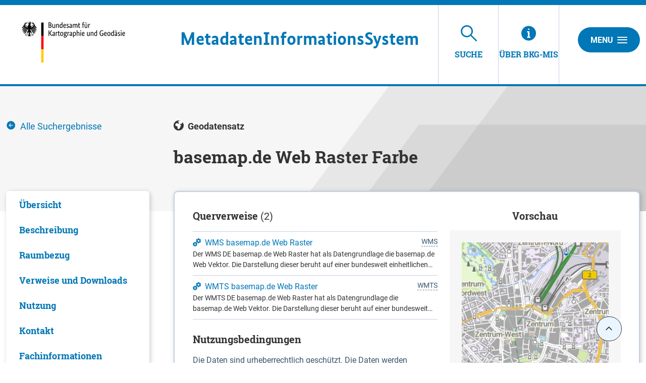

--- FILE ---
content_type: text/plain;charset=UTF-8
request_url: https://mis.bkg.bund.de/portal/_ns:ZzU3X181OHxpaHR0cFVSTERhdGFUeXBl/search-detail.psml?url=https%3A%2F%2Fsgx.geodatenzentrum.de%2Fwmts_basemapde%3Frequest%3DGetCapabilities%26service%3DWMTS
body_size: 4
content:
wmts